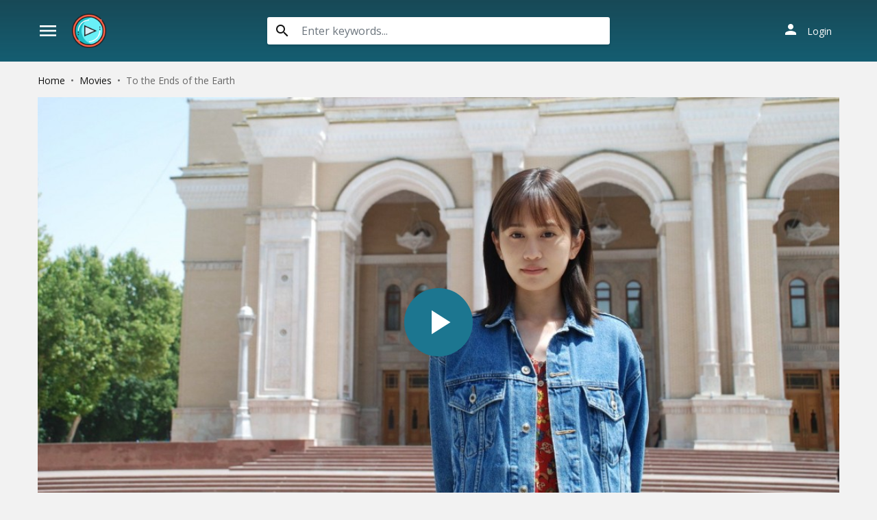

--- FILE ---
content_type: text/html; charset=utf-8
request_url: https://www.google.com/recaptcha/api2/anchor?ar=1&k=6LeH66AaAAAAAPsL9JmZo3Rgh53bZqHnSR0bIqhb&co=aHR0cHM6Ly93d3cuZGl2aWNhc3QuY29tOjQ0Mw..&hl=en&v=N67nZn4AqZkNcbeMu4prBgzg&size=invisible&anchor-ms=20000&execute-ms=30000&cb=2dd6gk38hl84
body_size: 48648
content:
<!DOCTYPE HTML><html dir="ltr" lang="en"><head><meta http-equiv="Content-Type" content="text/html; charset=UTF-8">
<meta http-equiv="X-UA-Compatible" content="IE=edge">
<title>reCAPTCHA</title>
<style type="text/css">
/* cyrillic-ext */
@font-face {
  font-family: 'Roboto';
  font-style: normal;
  font-weight: 400;
  font-stretch: 100%;
  src: url(//fonts.gstatic.com/s/roboto/v48/KFO7CnqEu92Fr1ME7kSn66aGLdTylUAMa3GUBHMdazTgWw.woff2) format('woff2');
  unicode-range: U+0460-052F, U+1C80-1C8A, U+20B4, U+2DE0-2DFF, U+A640-A69F, U+FE2E-FE2F;
}
/* cyrillic */
@font-face {
  font-family: 'Roboto';
  font-style: normal;
  font-weight: 400;
  font-stretch: 100%;
  src: url(//fonts.gstatic.com/s/roboto/v48/KFO7CnqEu92Fr1ME7kSn66aGLdTylUAMa3iUBHMdazTgWw.woff2) format('woff2');
  unicode-range: U+0301, U+0400-045F, U+0490-0491, U+04B0-04B1, U+2116;
}
/* greek-ext */
@font-face {
  font-family: 'Roboto';
  font-style: normal;
  font-weight: 400;
  font-stretch: 100%;
  src: url(//fonts.gstatic.com/s/roboto/v48/KFO7CnqEu92Fr1ME7kSn66aGLdTylUAMa3CUBHMdazTgWw.woff2) format('woff2');
  unicode-range: U+1F00-1FFF;
}
/* greek */
@font-face {
  font-family: 'Roboto';
  font-style: normal;
  font-weight: 400;
  font-stretch: 100%;
  src: url(//fonts.gstatic.com/s/roboto/v48/KFO7CnqEu92Fr1ME7kSn66aGLdTylUAMa3-UBHMdazTgWw.woff2) format('woff2');
  unicode-range: U+0370-0377, U+037A-037F, U+0384-038A, U+038C, U+038E-03A1, U+03A3-03FF;
}
/* math */
@font-face {
  font-family: 'Roboto';
  font-style: normal;
  font-weight: 400;
  font-stretch: 100%;
  src: url(//fonts.gstatic.com/s/roboto/v48/KFO7CnqEu92Fr1ME7kSn66aGLdTylUAMawCUBHMdazTgWw.woff2) format('woff2');
  unicode-range: U+0302-0303, U+0305, U+0307-0308, U+0310, U+0312, U+0315, U+031A, U+0326-0327, U+032C, U+032F-0330, U+0332-0333, U+0338, U+033A, U+0346, U+034D, U+0391-03A1, U+03A3-03A9, U+03B1-03C9, U+03D1, U+03D5-03D6, U+03F0-03F1, U+03F4-03F5, U+2016-2017, U+2034-2038, U+203C, U+2040, U+2043, U+2047, U+2050, U+2057, U+205F, U+2070-2071, U+2074-208E, U+2090-209C, U+20D0-20DC, U+20E1, U+20E5-20EF, U+2100-2112, U+2114-2115, U+2117-2121, U+2123-214F, U+2190, U+2192, U+2194-21AE, U+21B0-21E5, U+21F1-21F2, U+21F4-2211, U+2213-2214, U+2216-22FF, U+2308-230B, U+2310, U+2319, U+231C-2321, U+2336-237A, U+237C, U+2395, U+239B-23B7, U+23D0, U+23DC-23E1, U+2474-2475, U+25AF, U+25B3, U+25B7, U+25BD, U+25C1, U+25CA, U+25CC, U+25FB, U+266D-266F, U+27C0-27FF, U+2900-2AFF, U+2B0E-2B11, U+2B30-2B4C, U+2BFE, U+3030, U+FF5B, U+FF5D, U+1D400-1D7FF, U+1EE00-1EEFF;
}
/* symbols */
@font-face {
  font-family: 'Roboto';
  font-style: normal;
  font-weight: 400;
  font-stretch: 100%;
  src: url(//fonts.gstatic.com/s/roboto/v48/KFO7CnqEu92Fr1ME7kSn66aGLdTylUAMaxKUBHMdazTgWw.woff2) format('woff2');
  unicode-range: U+0001-000C, U+000E-001F, U+007F-009F, U+20DD-20E0, U+20E2-20E4, U+2150-218F, U+2190, U+2192, U+2194-2199, U+21AF, U+21E6-21F0, U+21F3, U+2218-2219, U+2299, U+22C4-22C6, U+2300-243F, U+2440-244A, U+2460-24FF, U+25A0-27BF, U+2800-28FF, U+2921-2922, U+2981, U+29BF, U+29EB, U+2B00-2BFF, U+4DC0-4DFF, U+FFF9-FFFB, U+10140-1018E, U+10190-1019C, U+101A0, U+101D0-101FD, U+102E0-102FB, U+10E60-10E7E, U+1D2C0-1D2D3, U+1D2E0-1D37F, U+1F000-1F0FF, U+1F100-1F1AD, U+1F1E6-1F1FF, U+1F30D-1F30F, U+1F315, U+1F31C, U+1F31E, U+1F320-1F32C, U+1F336, U+1F378, U+1F37D, U+1F382, U+1F393-1F39F, U+1F3A7-1F3A8, U+1F3AC-1F3AF, U+1F3C2, U+1F3C4-1F3C6, U+1F3CA-1F3CE, U+1F3D4-1F3E0, U+1F3ED, U+1F3F1-1F3F3, U+1F3F5-1F3F7, U+1F408, U+1F415, U+1F41F, U+1F426, U+1F43F, U+1F441-1F442, U+1F444, U+1F446-1F449, U+1F44C-1F44E, U+1F453, U+1F46A, U+1F47D, U+1F4A3, U+1F4B0, U+1F4B3, U+1F4B9, U+1F4BB, U+1F4BF, U+1F4C8-1F4CB, U+1F4D6, U+1F4DA, U+1F4DF, U+1F4E3-1F4E6, U+1F4EA-1F4ED, U+1F4F7, U+1F4F9-1F4FB, U+1F4FD-1F4FE, U+1F503, U+1F507-1F50B, U+1F50D, U+1F512-1F513, U+1F53E-1F54A, U+1F54F-1F5FA, U+1F610, U+1F650-1F67F, U+1F687, U+1F68D, U+1F691, U+1F694, U+1F698, U+1F6AD, U+1F6B2, U+1F6B9-1F6BA, U+1F6BC, U+1F6C6-1F6CF, U+1F6D3-1F6D7, U+1F6E0-1F6EA, U+1F6F0-1F6F3, U+1F6F7-1F6FC, U+1F700-1F7FF, U+1F800-1F80B, U+1F810-1F847, U+1F850-1F859, U+1F860-1F887, U+1F890-1F8AD, U+1F8B0-1F8BB, U+1F8C0-1F8C1, U+1F900-1F90B, U+1F93B, U+1F946, U+1F984, U+1F996, U+1F9E9, U+1FA00-1FA6F, U+1FA70-1FA7C, U+1FA80-1FA89, U+1FA8F-1FAC6, U+1FACE-1FADC, U+1FADF-1FAE9, U+1FAF0-1FAF8, U+1FB00-1FBFF;
}
/* vietnamese */
@font-face {
  font-family: 'Roboto';
  font-style: normal;
  font-weight: 400;
  font-stretch: 100%;
  src: url(//fonts.gstatic.com/s/roboto/v48/KFO7CnqEu92Fr1ME7kSn66aGLdTylUAMa3OUBHMdazTgWw.woff2) format('woff2');
  unicode-range: U+0102-0103, U+0110-0111, U+0128-0129, U+0168-0169, U+01A0-01A1, U+01AF-01B0, U+0300-0301, U+0303-0304, U+0308-0309, U+0323, U+0329, U+1EA0-1EF9, U+20AB;
}
/* latin-ext */
@font-face {
  font-family: 'Roboto';
  font-style: normal;
  font-weight: 400;
  font-stretch: 100%;
  src: url(//fonts.gstatic.com/s/roboto/v48/KFO7CnqEu92Fr1ME7kSn66aGLdTylUAMa3KUBHMdazTgWw.woff2) format('woff2');
  unicode-range: U+0100-02BA, U+02BD-02C5, U+02C7-02CC, U+02CE-02D7, U+02DD-02FF, U+0304, U+0308, U+0329, U+1D00-1DBF, U+1E00-1E9F, U+1EF2-1EFF, U+2020, U+20A0-20AB, U+20AD-20C0, U+2113, U+2C60-2C7F, U+A720-A7FF;
}
/* latin */
@font-face {
  font-family: 'Roboto';
  font-style: normal;
  font-weight: 400;
  font-stretch: 100%;
  src: url(//fonts.gstatic.com/s/roboto/v48/KFO7CnqEu92Fr1ME7kSn66aGLdTylUAMa3yUBHMdazQ.woff2) format('woff2');
  unicode-range: U+0000-00FF, U+0131, U+0152-0153, U+02BB-02BC, U+02C6, U+02DA, U+02DC, U+0304, U+0308, U+0329, U+2000-206F, U+20AC, U+2122, U+2191, U+2193, U+2212, U+2215, U+FEFF, U+FFFD;
}
/* cyrillic-ext */
@font-face {
  font-family: 'Roboto';
  font-style: normal;
  font-weight: 500;
  font-stretch: 100%;
  src: url(//fonts.gstatic.com/s/roboto/v48/KFO7CnqEu92Fr1ME7kSn66aGLdTylUAMa3GUBHMdazTgWw.woff2) format('woff2');
  unicode-range: U+0460-052F, U+1C80-1C8A, U+20B4, U+2DE0-2DFF, U+A640-A69F, U+FE2E-FE2F;
}
/* cyrillic */
@font-face {
  font-family: 'Roboto';
  font-style: normal;
  font-weight: 500;
  font-stretch: 100%;
  src: url(//fonts.gstatic.com/s/roboto/v48/KFO7CnqEu92Fr1ME7kSn66aGLdTylUAMa3iUBHMdazTgWw.woff2) format('woff2');
  unicode-range: U+0301, U+0400-045F, U+0490-0491, U+04B0-04B1, U+2116;
}
/* greek-ext */
@font-face {
  font-family: 'Roboto';
  font-style: normal;
  font-weight: 500;
  font-stretch: 100%;
  src: url(//fonts.gstatic.com/s/roboto/v48/KFO7CnqEu92Fr1ME7kSn66aGLdTylUAMa3CUBHMdazTgWw.woff2) format('woff2');
  unicode-range: U+1F00-1FFF;
}
/* greek */
@font-face {
  font-family: 'Roboto';
  font-style: normal;
  font-weight: 500;
  font-stretch: 100%;
  src: url(//fonts.gstatic.com/s/roboto/v48/KFO7CnqEu92Fr1ME7kSn66aGLdTylUAMa3-UBHMdazTgWw.woff2) format('woff2');
  unicode-range: U+0370-0377, U+037A-037F, U+0384-038A, U+038C, U+038E-03A1, U+03A3-03FF;
}
/* math */
@font-face {
  font-family: 'Roboto';
  font-style: normal;
  font-weight: 500;
  font-stretch: 100%;
  src: url(//fonts.gstatic.com/s/roboto/v48/KFO7CnqEu92Fr1ME7kSn66aGLdTylUAMawCUBHMdazTgWw.woff2) format('woff2');
  unicode-range: U+0302-0303, U+0305, U+0307-0308, U+0310, U+0312, U+0315, U+031A, U+0326-0327, U+032C, U+032F-0330, U+0332-0333, U+0338, U+033A, U+0346, U+034D, U+0391-03A1, U+03A3-03A9, U+03B1-03C9, U+03D1, U+03D5-03D6, U+03F0-03F1, U+03F4-03F5, U+2016-2017, U+2034-2038, U+203C, U+2040, U+2043, U+2047, U+2050, U+2057, U+205F, U+2070-2071, U+2074-208E, U+2090-209C, U+20D0-20DC, U+20E1, U+20E5-20EF, U+2100-2112, U+2114-2115, U+2117-2121, U+2123-214F, U+2190, U+2192, U+2194-21AE, U+21B0-21E5, U+21F1-21F2, U+21F4-2211, U+2213-2214, U+2216-22FF, U+2308-230B, U+2310, U+2319, U+231C-2321, U+2336-237A, U+237C, U+2395, U+239B-23B7, U+23D0, U+23DC-23E1, U+2474-2475, U+25AF, U+25B3, U+25B7, U+25BD, U+25C1, U+25CA, U+25CC, U+25FB, U+266D-266F, U+27C0-27FF, U+2900-2AFF, U+2B0E-2B11, U+2B30-2B4C, U+2BFE, U+3030, U+FF5B, U+FF5D, U+1D400-1D7FF, U+1EE00-1EEFF;
}
/* symbols */
@font-face {
  font-family: 'Roboto';
  font-style: normal;
  font-weight: 500;
  font-stretch: 100%;
  src: url(//fonts.gstatic.com/s/roboto/v48/KFO7CnqEu92Fr1ME7kSn66aGLdTylUAMaxKUBHMdazTgWw.woff2) format('woff2');
  unicode-range: U+0001-000C, U+000E-001F, U+007F-009F, U+20DD-20E0, U+20E2-20E4, U+2150-218F, U+2190, U+2192, U+2194-2199, U+21AF, U+21E6-21F0, U+21F3, U+2218-2219, U+2299, U+22C4-22C6, U+2300-243F, U+2440-244A, U+2460-24FF, U+25A0-27BF, U+2800-28FF, U+2921-2922, U+2981, U+29BF, U+29EB, U+2B00-2BFF, U+4DC0-4DFF, U+FFF9-FFFB, U+10140-1018E, U+10190-1019C, U+101A0, U+101D0-101FD, U+102E0-102FB, U+10E60-10E7E, U+1D2C0-1D2D3, U+1D2E0-1D37F, U+1F000-1F0FF, U+1F100-1F1AD, U+1F1E6-1F1FF, U+1F30D-1F30F, U+1F315, U+1F31C, U+1F31E, U+1F320-1F32C, U+1F336, U+1F378, U+1F37D, U+1F382, U+1F393-1F39F, U+1F3A7-1F3A8, U+1F3AC-1F3AF, U+1F3C2, U+1F3C4-1F3C6, U+1F3CA-1F3CE, U+1F3D4-1F3E0, U+1F3ED, U+1F3F1-1F3F3, U+1F3F5-1F3F7, U+1F408, U+1F415, U+1F41F, U+1F426, U+1F43F, U+1F441-1F442, U+1F444, U+1F446-1F449, U+1F44C-1F44E, U+1F453, U+1F46A, U+1F47D, U+1F4A3, U+1F4B0, U+1F4B3, U+1F4B9, U+1F4BB, U+1F4BF, U+1F4C8-1F4CB, U+1F4D6, U+1F4DA, U+1F4DF, U+1F4E3-1F4E6, U+1F4EA-1F4ED, U+1F4F7, U+1F4F9-1F4FB, U+1F4FD-1F4FE, U+1F503, U+1F507-1F50B, U+1F50D, U+1F512-1F513, U+1F53E-1F54A, U+1F54F-1F5FA, U+1F610, U+1F650-1F67F, U+1F687, U+1F68D, U+1F691, U+1F694, U+1F698, U+1F6AD, U+1F6B2, U+1F6B9-1F6BA, U+1F6BC, U+1F6C6-1F6CF, U+1F6D3-1F6D7, U+1F6E0-1F6EA, U+1F6F0-1F6F3, U+1F6F7-1F6FC, U+1F700-1F7FF, U+1F800-1F80B, U+1F810-1F847, U+1F850-1F859, U+1F860-1F887, U+1F890-1F8AD, U+1F8B0-1F8BB, U+1F8C0-1F8C1, U+1F900-1F90B, U+1F93B, U+1F946, U+1F984, U+1F996, U+1F9E9, U+1FA00-1FA6F, U+1FA70-1FA7C, U+1FA80-1FA89, U+1FA8F-1FAC6, U+1FACE-1FADC, U+1FADF-1FAE9, U+1FAF0-1FAF8, U+1FB00-1FBFF;
}
/* vietnamese */
@font-face {
  font-family: 'Roboto';
  font-style: normal;
  font-weight: 500;
  font-stretch: 100%;
  src: url(//fonts.gstatic.com/s/roboto/v48/KFO7CnqEu92Fr1ME7kSn66aGLdTylUAMa3OUBHMdazTgWw.woff2) format('woff2');
  unicode-range: U+0102-0103, U+0110-0111, U+0128-0129, U+0168-0169, U+01A0-01A1, U+01AF-01B0, U+0300-0301, U+0303-0304, U+0308-0309, U+0323, U+0329, U+1EA0-1EF9, U+20AB;
}
/* latin-ext */
@font-face {
  font-family: 'Roboto';
  font-style: normal;
  font-weight: 500;
  font-stretch: 100%;
  src: url(//fonts.gstatic.com/s/roboto/v48/KFO7CnqEu92Fr1ME7kSn66aGLdTylUAMa3KUBHMdazTgWw.woff2) format('woff2');
  unicode-range: U+0100-02BA, U+02BD-02C5, U+02C7-02CC, U+02CE-02D7, U+02DD-02FF, U+0304, U+0308, U+0329, U+1D00-1DBF, U+1E00-1E9F, U+1EF2-1EFF, U+2020, U+20A0-20AB, U+20AD-20C0, U+2113, U+2C60-2C7F, U+A720-A7FF;
}
/* latin */
@font-face {
  font-family: 'Roboto';
  font-style: normal;
  font-weight: 500;
  font-stretch: 100%;
  src: url(//fonts.gstatic.com/s/roboto/v48/KFO7CnqEu92Fr1ME7kSn66aGLdTylUAMa3yUBHMdazQ.woff2) format('woff2');
  unicode-range: U+0000-00FF, U+0131, U+0152-0153, U+02BB-02BC, U+02C6, U+02DA, U+02DC, U+0304, U+0308, U+0329, U+2000-206F, U+20AC, U+2122, U+2191, U+2193, U+2212, U+2215, U+FEFF, U+FFFD;
}
/* cyrillic-ext */
@font-face {
  font-family: 'Roboto';
  font-style: normal;
  font-weight: 900;
  font-stretch: 100%;
  src: url(//fonts.gstatic.com/s/roboto/v48/KFO7CnqEu92Fr1ME7kSn66aGLdTylUAMa3GUBHMdazTgWw.woff2) format('woff2');
  unicode-range: U+0460-052F, U+1C80-1C8A, U+20B4, U+2DE0-2DFF, U+A640-A69F, U+FE2E-FE2F;
}
/* cyrillic */
@font-face {
  font-family: 'Roboto';
  font-style: normal;
  font-weight: 900;
  font-stretch: 100%;
  src: url(//fonts.gstatic.com/s/roboto/v48/KFO7CnqEu92Fr1ME7kSn66aGLdTylUAMa3iUBHMdazTgWw.woff2) format('woff2');
  unicode-range: U+0301, U+0400-045F, U+0490-0491, U+04B0-04B1, U+2116;
}
/* greek-ext */
@font-face {
  font-family: 'Roboto';
  font-style: normal;
  font-weight: 900;
  font-stretch: 100%;
  src: url(//fonts.gstatic.com/s/roboto/v48/KFO7CnqEu92Fr1ME7kSn66aGLdTylUAMa3CUBHMdazTgWw.woff2) format('woff2');
  unicode-range: U+1F00-1FFF;
}
/* greek */
@font-face {
  font-family: 'Roboto';
  font-style: normal;
  font-weight: 900;
  font-stretch: 100%;
  src: url(//fonts.gstatic.com/s/roboto/v48/KFO7CnqEu92Fr1ME7kSn66aGLdTylUAMa3-UBHMdazTgWw.woff2) format('woff2');
  unicode-range: U+0370-0377, U+037A-037F, U+0384-038A, U+038C, U+038E-03A1, U+03A3-03FF;
}
/* math */
@font-face {
  font-family: 'Roboto';
  font-style: normal;
  font-weight: 900;
  font-stretch: 100%;
  src: url(//fonts.gstatic.com/s/roboto/v48/KFO7CnqEu92Fr1ME7kSn66aGLdTylUAMawCUBHMdazTgWw.woff2) format('woff2');
  unicode-range: U+0302-0303, U+0305, U+0307-0308, U+0310, U+0312, U+0315, U+031A, U+0326-0327, U+032C, U+032F-0330, U+0332-0333, U+0338, U+033A, U+0346, U+034D, U+0391-03A1, U+03A3-03A9, U+03B1-03C9, U+03D1, U+03D5-03D6, U+03F0-03F1, U+03F4-03F5, U+2016-2017, U+2034-2038, U+203C, U+2040, U+2043, U+2047, U+2050, U+2057, U+205F, U+2070-2071, U+2074-208E, U+2090-209C, U+20D0-20DC, U+20E1, U+20E5-20EF, U+2100-2112, U+2114-2115, U+2117-2121, U+2123-214F, U+2190, U+2192, U+2194-21AE, U+21B0-21E5, U+21F1-21F2, U+21F4-2211, U+2213-2214, U+2216-22FF, U+2308-230B, U+2310, U+2319, U+231C-2321, U+2336-237A, U+237C, U+2395, U+239B-23B7, U+23D0, U+23DC-23E1, U+2474-2475, U+25AF, U+25B3, U+25B7, U+25BD, U+25C1, U+25CA, U+25CC, U+25FB, U+266D-266F, U+27C0-27FF, U+2900-2AFF, U+2B0E-2B11, U+2B30-2B4C, U+2BFE, U+3030, U+FF5B, U+FF5D, U+1D400-1D7FF, U+1EE00-1EEFF;
}
/* symbols */
@font-face {
  font-family: 'Roboto';
  font-style: normal;
  font-weight: 900;
  font-stretch: 100%;
  src: url(//fonts.gstatic.com/s/roboto/v48/KFO7CnqEu92Fr1ME7kSn66aGLdTylUAMaxKUBHMdazTgWw.woff2) format('woff2');
  unicode-range: U+0001-000C, U+000E-001F, U+007F-009F, U+20DD-20E0, U+20E2-20E4, U+2150-218F, U+2190, U+2192, U+2194-2199, U+21AF, U+21E6-21F0, U+21F3, U+2218-2219, U+2299, U+22C4-22C6, U+2300-243F, U+2440-244A, U+2460-24FF, U+25A0-27BF, U+2800-28FF, U+2921-2922, U+2981, U+29BF, U+29EB, U+2B00-2BFF, U+4DC0-4DFF, U+FFF9-FFFB, U+10140-1018E, U+10190-1019C, U+101A0, U+101D0-101FD, U+102E0-102FB, U+10E60-10E7E, U+1D2C0-1D2D3, U+1D2E0-1D37F, U+1F000-1F0FF, U+1F100-1F1AD, U+1F1E6-1F1FF, U+1F30D-1F30F, U+1F315, U+1F31C, U+1F31E, U+1F320-1F32C, U+1F336, U+1F378, U+1F37D, U+1F382, U+1F393-1F39F, U+1F3A7-1F3A8, U+1F3AC-1F3AF, U+1F3C2, U+1F3C4-1F3C6, U+1F3CA-1F3CE, U+1F3D4-1F3E0, U+1F3ED, U+1F3F1-1F3F3, U+1F3F5-1F3F7, U+1F408, U+1F415, U+1F41F, U+1F426, U+1F43F, U+1F441-1F442, U+1F444, U+1F446-1F449, U+1F44C-1F44E, U+1F453, U+1F46A, U+1F47D, U+1F4A3, U+1F4B0, U+1F4B3, U+1F4B9, U+1F4BB, U+1F4BF, U+1F4C8-1F4CB, U+1F4D6, U+1F4DA, U+1F4DF, U+1F4E3-1F4E6, U+1F4EA-1F4ED, U+1F4F7, U+1F4F9-1F4FB, U+1F4FD-1F4FE, U+1F503, U+1F507-1F50B, U+1F50D, U+1F512-1F513, U+1F53E-1F54A, U+1F54F-1F5FA, U+1F610, U+1F650-1F67F, U+1F687, U+1F68D, U+1F691, U+1F694, U+1F698, U+1F6AD, U+1F6B2, U+1F6B9-1F6BA, U+1F6BC, U+1F6C6-1F6CF, U+1F6D3-1F6D7, U+1F6E0-1F6EA, U+1F6F0-1F6F3, U+1F6F7-1F6FC, U+1F700-1F7FF, U+1F800-1F80B, U+1F810-1F847, U+1F850-1F859, U+1F860-1F887, U+1F890-1F8AD, U+1F8B0-1F8BB, U+1F8C0-1F8C1, U+1F900-1F90B, U+1F93B, U+1F946, U+1F984, U+1F996, U+1F9E9, U+1FA00-1FA6F, U+1FA70-1FA7C, U+1FA80-1FA89, U+1FA8F-1FAC6, U+1FACE-1FADC, U+1FADF-1FAE9, U+1FAF0-1FAF8, U+1FB00-1FBFF;
}
/* vietnamese */
@font-face {
  font-family: 'Roboto';
  font-style: normal;
  font-weight: 900;
  font-stretch: 100%;
  src: url(//fonts.gstatic.com/s/roboto/v48/KFO7CnqEu92Fr1ME7kSn66aGLdTylUAMa3OUBHMdazTgWw.woff2) format('woff2');
  unicode-range: U+0102-0103, U+0110-0111, U+0128-0129, U+0168-0169, U+01A0-01A1, U+01AF-01B0, U+0300-0301, U+0303-0304, U+0308-0309, U+0323, U+0329, U+1EA0-1EF9, U+20AB;
}
/* latin-ext */
@font-face {
  font-family: 'Roboto';
  font-style: normal;
  font-weight: 900;
  font-stretch: 100%;
  src: url(//fonts.gstatic.com/s/roboto/v48/KFO7CnqEu92Fr1ME7kSn66aGLdTylUAMa3KUBHMdazTgWw.woff2) format('woff2');
  unicode-range: U+0100-02BA, U+02BD-02C5, U+02C7-02CC, U+02CE-02D7, U+02DD-02FF, U+0304, U+0308, U+0329, U+1D00-1DBF, U+1E00-1E9F, U+1EF2-1EFF, U+2020, U+20A0-20AB, U+20AD-20C0, U+2113, U+2C60-2C7F, U+A720-A7FF;
}
/* latin */
@font-face {
  font-family: 'Roboto';
  font-style: normal;
  font-weight: 900;
  font-stretch: 100%;
  src: url(//fonts.gstatic.com/s/roboto/v48/KFO7CnqEu92Fr1ME7kSn66aGLdTylUAMa3yUBHMdazQ.woff2) format('woff2');
  unicode-range: U+0000-00FF, U+0131, U+0152-0153, U+02BB-02BC, U+02C6, U+02DA, U+02DC, U+0304, U+0308, U+0329, U+2000-206F, U+20AC, U+2122, U+2191, U+2193, U+2212, U+2215, U+FEFF, U+FFFD;
}

</style>
<link rel="stylesheet" type="text/css" href="https://www.gstatic.com/recaptcha/releases/N67nZn4AqZkNcbeMu4prBgzg/styles__ltr.css">
<script nonce="R5fveWPF46Xv9tQP8zngKw" type="text/javascript">window['__recaptcha_api'] = 'https://www.google.com/recaptcha/api2/';</script>
<script type="text/javascript" src="https://www.gstatic.com/recaptcha/releases/N67nZn4AqZkNcbeMu4prBgzg/recaptcha__en.js" nonce="R5fveWPF46Xv9tQP8zngKw">
      
    </script></head>
<body><div id="rc-anchor-alert" class="rc-anchor-alert"></div>
<input type="hidden" id="recaptcha-token" value="[base64]">
<script type="text/javascript" nonce="R5fveWPF46Xv9tQP8zngKw">
      recaptcha.anchor.Main.init("[\x22ainput\x22,[\x22bgdata\x22,\x22\x22,\[base64]/[base64]/[base64]/[base64]/[base64]/UltsKytdPUU6KEU8MjA0OD9SW2wrK109RT4+NnwxOTI6KChFJjY0NTEyKT09NTUyOTYmJk0rMTxjLmxlbmd0aCYmKGMuY2hhckNvZGVBdChNKzEpJjY0NTEyKT09NTYzMjA/[base64]/[base64]/[base64]/[base64]/[base64]/[base64]/[base64]\x22,\[base64]\x22,\x22aAHCtVRxw47Ct3oHwrMKw4bCuTnDn8KhWg89wrsHwrQqS8Ouw6hFw5jDn8KsEB8BYVoMeygeAw/DnsOLKV9Sw5fDhcOxw5jDk8Oiw5tPw7zCj8Onw7zDgMO9P2Bpw7dSPMOVw5/[base64]/Ci8O+w7TDrMOAJsK/H8O5w6TCmzfCrMKhw7VManBUwp7DjsO7WMOJNsKrJMKvwrgyEl4UThBcQ2DDvBHDiG3CjcKbwr/CslPDgsOYZ8KbZ8O9EDYbwro0Dk8LwqgCwq3Cg8O3wqJtR2XDk8O5wpvCqG/Dt8OlwpRfeMOwwqJ+GcOMXBXCuQVgwodlRnnDkj7CmSHCmsOtP8K4IW7DrMOqwqLDjkZ+w4bCjcOWwrrCksOnV8KVJ0ldMMKlw7hoPDbCpVXConbDrcOpKl0mwplHUAFpUMK2wpXCvsODQVDCnxc9WCw4On/DlXQiLDbDh2zDqBpDJl/Cu8OkwqLDqsKIwrnCoXUYw4zCtcKEwpc8DcOqV8Khw7AFw4RFw6HDtsOFwoNYH1Nke8KLWioCw755wr95filsaw7CukvCpcKXwrJbEi8fwqjCkMOYw4oUw6rCh8OMwrIgWsOGf2rDlgQLenLDiH/DlsO/wq02wpJMKSNrwofCniB1R1l4YsORw4jDtQDDkMOAN8OBFRZOeWDCiE3CvsOyw7DCoxnClcK/LcKuw6cmw53DnsOIw7xkP8OnFcOHw5DCrCVXNwfDjCvCmm/[base64]/DpsKmwqzCsD0kw6Azw6sOw7R9KVJtw6vDi8K/ZSxEw4YFdQx+D8KlU8OYwro9ZGvDjcOMWSTCr38cBcOWClLCu8ObHMK/CzZPQU/DuMOmcWpvw5/CsibCv8OLDVzDq8KuD3Bcw5BCwpUEw5sUw7FCbMOIC2LDucKXCsOydU9owrnDjgfCqsOIw7liw7gdVMOKw6xLw5B1wqTDs8O1wowFQUtFw4HDu8KLYMK5VyTCpxx5wpbCqMKsw4szKz55worDlsOGIiRqwpnDksKRQ8Oaw4/DuERXZW7CvMOLIMKaw7fDmHrCosO3wpLCjsOMYHJydMKQwrtwwofClMKGwrjCpyvDssKNw605dMKaw7AlEsKSw4pUKMKuGcKww718NcKSFMOCwo/DmmQ/w7BwwpwvwrcILMO9w4hQw5Ebw7J3wpTCssOWw79pOnbCgcK7wpQPRMKGw5wbw6AJwq3CtWjCqyV2woDDo8Odw65sw5M4KMKSacKlw7TCkQjDmAHDtVfCkcKlbcOya8KAIcKnMcODw5Vkw5bCuMKaw6PCosOfw5fDs8OdVHsWw6V6UcO/ADLDgMOobU/DmX0zScKbT8KdbMKEw7J6w4UTw5tfw7Q3O1wfeBTCtGcbwprDpsKnXgPDlR7CkcOJwpNjw4XDuVbDqcOuScKYJBskA8OMU8KsFzHDu07DnktGT8KBw7/DisKgwpXDiALCqcOewo3DvWTChF9Gw5QKwqERwokzwq3DkMKmw6fCiMOrw4wZHRgUCCPCusOwwolWZMKhUDgsw74/[base64]/DsWxewpvCgcKmwpnDs8Khw7/DucO/w6Qow4vCiw7Cv8K5TMOowqFjw7pOw41oLMOhSEHDoRpcw5LCj8ONb2XCiTNuwp0rN8OXw6XDpE3Ch8K/Qi/DjMKBcE/Dq8OUOibCpzPDi3EOVcKgw5pkw7HDhCbChcKlwoLDkcKiU8Ovwp5EwqLCs8OowrZWw5zCqMKFVMOqw6M4YsOISCtrw7vCtcKDwq8BA1PDnGzCkRoGSilqw5/Cu8OJwqXCisKefsKjw7vDuGIWN8O7wrdKw4bCosKaPVXCgsKVw6/[base64]/CpsKsASzConrDqMODF8KdAMONwpbCvMKUIcOrw7TDmsOwwp3DnQDDlcKyUH9/SWDCn2RBwoxzwr85w6nCv3xeN8K+esO0D8Kuw5EkR8Oww6PCosO0fzbDmcKgwrU5JcKBS3FLwoBAI8OyVwtCWnETw40ZQBFKQ8OlY8OLb8KiwoXDocKpwqVuw5wuKMOnwpM6E3UHwpjDkGwCMMOfQWgwwpHDksKOwr5Fw5XCj8KsZcOxw4/DpRDCgcOgKcONw7HDu0zCrhTDm8OEwrUtwp3Di3/DtMKIUMOyLDzDisOAGMK5KcOjw7oRw7Row5EVYGHCuBbCijfCjMOhAUc1VgjCrS8Mwo08bC7DvcKjfCQ3LMKow75BwqjCpknDr8Kvw5NZw6XDocOywpJuL8OYwp9uw6zDisKqTE/CtR7Dg8Osw7dIdw3DgcOBCxXDvcOpdMKeeCdXK8K4wrLDvsOsP0PDlcKFw4oyXG3DlMOHFArCmcK5bibDscKvwoB2w4DDlUzDi3dEw7UiS8OtwqNaw6lFLcO9TUYkREwQXcOzY2ZDVsOtw4wMVznDoWDCtxcrVzY6w4HCscK+CcKxw4ZkOMKDwqUrUzzDjkrCmEx/wrhLw53CiQbCmcKZw5/DnB3CgGjCqXE1LMO1bsKWwoQ+U1XDosKsdsKowp3ClkEmw6vCl8KxOwUnwr8hXcO1w4d5w6vDkhzDlU/DoEnDhQUfw553EBPCpUTDsMKpw6VoeSjDpcKQOBYkwpHDlcKJw7vDljJVccKmw7FNw543YcOKDMO/ScKowoYbJMKdBsOoUsOSwrjCpsKpRBsCfAVJDygnwrFIwp/Ch8K3T8O6FjjDpMKzPE0EcMKCJsKNw6bDtcK/bBYhw7rCqDLCmEjCjMK7w5vDhwN2wrYGDQfDgVDDnMKCwrtaAy8oFzzDiEDCqUHCgsOYW8KXwq7Dkh9mwrrDlMKeX8KISMKpwqBYS8O9OUMvdsOywpFANQ9sB8Ozw78KFmtlw5bDlGpJw6jDmsKNS8OVcljDnV8mS07DkAR/X8KwesOqEsOjwpbDiMKQMGoHXMOyIwbDmMObw4VGa1UBE8OlOxV4wpjCscKLSMKEEsKMwrnCnsOWK8KIbcKlw6/[base64]/DmRLCh8K6w6jCnzAxacOvwrMtfcK7eiXCg37CrsOcwqZYwpfDhl3Cv8KlH0tcw7bDjsO1PMOqBsKkw4HDpl3DszUjXkPCv8OKwoPDvMKtLyrDl8Oiw4nCskRFXlLCj8O+X8KcLGjDg8O2H8OUE1vDu8KeMMKrflDDp8KlC8O1w4oCw4t6wpPCr8OVOcK0wosmw5pxLn/CusO7asKbw7PDqcOcwqU+w6/CqcOhU3w7wqXDn8O0wp9bw7vDgMKNw7xCwojCu1rCoWBWMERuw40aw6zCgjHCj2fCuz91Q3cKWsOcAMODwqPCggvDigrDncO9UWl/RcOQQ3I5w6YaAzZdwqk5w5fDvcKbw67CpsOqUjFtw5TCgMO3w41WCcKmCD3CocOgw7EBwpd4ayLDnMOhAi9ULB/Diy7Cm143w5gDwqEXOsOJwoRDfsOLw48tccOYw6oiKk0TCgx+wq/[base64]/[base64]/DucKdRMOCw6HDgMOAwqDCoj/DsMOFw7NKAcKbeMONfxzCoxrCncKSFRXDg8KiH8KwHQLDpsOQIj8Two7DjcKfCMO3EGbCmA3DuMK6w4nDmGo1U34vwqskwocyw57Ck0PDu8Kcwp/ChwMCLTY9wrUOJCc2ZDLCtMOZGMK4IldHADbDgMKvJVvDhcK9XGzDiMOcL8OUwo0BwrxZclHDuMORwqbCtsOswrrDqcOswrLDh8OHwpnChsKVbcOma1PDiGTDkMKTZcOmwoheCjlfSnbDkAJhb3/Ch24Tw40WPl5rE8KrwqfDjMOGworCpG7DlFzCg15+WcKWTsK+wpthBW/CmFtyw4d3wqfCpzdywoXCsy7Dlk85bBrDlA7DthVTw54KQ8K9NMKNOmXDk8OKwpHDg8KnwqfDjMOyI8KeTMOiwqhGwr3DhMK0wowww7rDjsK5Ez/ChSw3w4vDvy3CsinCqMO3wqI8wozCh3HCvCltB8OKwqrCtMO+ACTCu8O5wqc4w73DlSTCl8OZL8OWwrbDk8O/[base64]/[base64]/Cr3vCuMO1P8K6XwTCnwwew4Y3MXnDpcO8ZcK4JWx9WsKdMit9wpErw5XCvsO/[base64]/wqtKwpZ1FVHCosKEUSrDqBlEBsK3w4PCun19bmnDlQzDn8KLwqQPwrcCMxZDZMKBwrluw6Rgw61Xa0E1RsOswrdhw7bDgcOcDcOnfkNXWMOpMDFYfCzDocOROMOHOcOWX8KIw4DCtMOWwq42w70tw7DCqmRYNW5zwpvDnsKLw65Pw7EPenR5w6/DsBrDusKoSR3CmMObw67DozfDr37Dn8KSJ8ODWMOZc8KjwqRTwqlUFn3CkMOxYsK2MQ1IWcKgGcKvwqbChsOOw4ZNSk7Cg8Obwp10SMOQw5/[base64]/Cp8KWBsK2w7gfw600eBAEEitYw6fDnjVXw7nCmjzCiidLGDfDmcOOT0DCnsKtQsKgwpU/wr/DgnF7wp5Bw4FUwqHDtcOSLnDDlMK6w5/[base64]/CuR5Pw4xTw6bDq8OUwoXDoQoDwrnDmFDCl8Ktw4IZw6rCl2LCtjhKVnAiEAvCj8KBwoJOwqvDtg7DpcOfwpAYwpDDtsKtB8OEC8OTU2fCvDQZwrTCj8OlwrnCmMOtR8OzewM/w7IgKx/DrsKwwpR+wpjCm0fDlnfDksOfXsK7woIKw7RmAWvDsWrDrTJkajbCmXnDnsK8FyfDk0Ihw4fCnMODw7zDjmVhw7t2D0jCsSFyw7jDtsOiHMOYYj0zKV3Cvi3DqMOUwr3Dl8K0worDssOcw5Bhwq/CtsKjVx4Bw49/wr/DqC/DkcKmw4AhGsOJw5JrOMKOw6Z+w5YnGFLDosKKWsOKVMOswoDDt8KQwpV6cjsCw5rDp0JhZGLCmcOLaxFIw4vDkcOjwqpAfcK2KWNZQMKEKsOww7rClcKfNsOSwpjCt8KMbMKoEsOsRnxZw5tJeGEEG8OsDFp1LBHCu8KgwqczRmppF8O3w5zCnwUqAD9aD8KTw5/Co8Kxw7TDg8KuJcKhw63DpcKXC3PDgsOuwrnDhsKGwrUNe8OCwqDDnXfDixDDh8Opw7/[base64]/M2kZeMOMUsKRWcKcdMO/IVQJJEIvQsO1DgcNO2LDvkZjw5hbTFhKQ8OrcHzCvE9bw7F2w7R/S3Rrwp7CqMKueTJHwpZNwolgw4LDuyHDglTDssKnQT7CgX/Cs8O5fMK7w4wCI8KwC0DCh8Kuw7nDhxjDsiTDijkgwqDCuh3Ds8OwQMOVXhtNHlHClsKdwrtqw5pSw4xUw7DDvMKpfsKOUsKGwo18byZmecOAQUoawqUoHm4jw5oMwoI7FloSFVl0w6DCqHvDmEzDosOrwooSw7/ClxDDqMOraGvDm0UMwozCjgE+QijDhAgWw5vDuV43wpbCuMOzw67CpwHCojTCgntbYBU2w4jCshkdwoHCrMOuworDqVkNwoAJCSXDlSVewpvDucO1MAPCusOCQj3CqjbCs8Krw7rCn8KIwobDvMOCWkzCgcKxIAE5IsOKw7XDuWMhHE1QcsKHUMOnMFXCtCPCsMOCfD/[base64]/[base64]/BQ/Dr8O/IU1awrHCr8K3SUzDhBk2wqnCjE8mdih+MwQ7wphFUmtOw7jCrQ8KV2fDmUrCs8O+wr0zw4XDjsO1AMOhwpoWw73CqT5GwrbDqk3CvzR9w6BGw5dQYMK/NcOlU8KdwrNEw57CpVRcwpTDsCZhw4oFw7BZD8O+w4MHPsKvCcOBwodaDsK2e3DCpyrCocKcwpYZA8O/wp7Dq13DoMK5XcOUJcKNwo57EHlxwoV0wpjCgcONwqN/wrNfGGcMJTnCsMKBMcKNw6nClcKMw7pvwokiJsK3NVLCksK6w4fCqcOuwog5PsKSVRXDjcK0woXDjXN7GcK8FC7DsFbCtcOtAE9jw59mPcOfwojCoF8pDn5HwrjCvCnDrcKuw7vCuAnCn8OoDBvDpns8w5NUwq/CjHDDhcKAworClsKCNVknVsK7DXN0wpHDhsOzXwsRw44vwqrCi8OYbQANJcOIw6IPAcKAJSEZw4PDlsOewqdsUMOTeMKewqZow6wDY8Kjw7M/w4HCkMOZFFDDr8K8w4p+wpdyw6nCu8O6CGFLWcOxJsKtV1fDiwHDi8KQwrYZwoNHwp3CmEYGQGjCicKIw7rDv8Kjw6nCh3kBOGUqwo8Lw5HCu19TNXPCo1vDkMOaw5jDsgbCmcOOJzzCisKEaz3ClMO/w4lcJcOXw5LCmxDCosO7BMOTScKIwrDCknnCl8KwGsKMw4/DlwlJw4lVfMO5wqPDn0oEw4I4wqDChn3DiyIWw6rDl2vDkyoXD8KiFD/Cv3lXKsKCHVcUGsKMNMOESk3CrSjDjMORaW1Dw5F4wowXFcKWw7bCtsKlZnPClcOJw4Rcw64NwqojWzLChcKiwrpdwp/DkT7Cux/CvsO/G8KMSS1+fRZOw4zDkwg3w5/DmMKVwpnCrRxzLG/Ck8OHBcKUwpYQW3gpe8K6OMOnGDgleGjDp8OlQQJ8wqpsw64+PcKjw57Dr8O9OcO7w4VIbsOuwqTCvmzDrk1EYF4LdcOcw7VIw757dg41w73CvxTDjcOWF8OSe2fCkcK+wowhw4cLWMOvL2vDkFvCs8OFwr9dRMKgJ2ILw5/DssONw5hDw6jDtsKlV8OmIxZSwqpyIG5uwptywrTCizTDqinDmcK+wp/[base64]/[base64]/[base64]/ChWIzaXxwVcOZw6fDn8KfwrzCoVhyEAbCoMKxJ8OIRMOJw73CmhUuw6UBWFXDr14ewrXDmxNHw4/[base64]/CqsOOw5PCqsOOVcOSI0U7wodnSwbCoMOxRSHCjsOYH8KIU2nCicKiAwwYNMOXS0TChMO6T8K/[base64]/Dq8O4wqrCv8O6ZsOjw4fCgGkewpsZd8Kdw6TClMONOXMow5TDml/Ct8KoAA/DvMOpwqjDhsOiwq3DhRTDr8KBw5zDkGRYRGgqS2MyCMK8EQ08cApzBFfCvC/DpmFsw4XDox4lesOew7gfwrLChxbDgkvDgcKCwq1NB2YCbcKHYTbCgcO7Ai7DgcO5w7xJwpRxHMKrw4xEYsKsNApUH8O7wpPDlBlew5nCvUrDrVHCuVzDuMODwrInw5LDuSjCvTFuw7J/[base64]/[base64]/Dr0nClhLDhMOswrDCr8K9wr1ZwpQsTcOEUcOrBDAMwrJpwogJBCvDqsOvDFlmwpHDk0LCkybCiR/CtxbDt8KZw4JvwrBww7NuawLCsWfDhAfCoMOwemE3JcO0Q00lSk/[base64]/w7XDqW1HNcK8wqx2QMO7wqsCCF53w73Cn8KmKcKNwqvDtcK6PsKEJC3CjsOewotMwp/Dt8KFwq7Dr8KbQsOMCQ0Tw7c/XMKkTMO9bAEhwrkgLgPDt2obNUw9w7rCocK5wqZRwrPDm8OzdjHChgLCksKmOcOyw47ChEPChcOLA8OQPsO4YXdmw44XXsK2LMO1P8O1w5bDoynDhMKxw5sxZ8OMAlnDom5+wrczeMOHHScYasO0wox7aFjDo0rDrHnCpSnCs2kQw7NQwp/[base64]/[base64]/DhcKOIwInDzHCqSt5w74/ZMOtw4XCoS5QwqBHwpvDkTPCpFDCgkPDpsKdwoxeP8K9I8Kdw7h8wr7DkQ7DtMKww6jDrcOGEMOAAcOCIQ4pw6LCkTvChxfDhl14w6ADw6bCjMOUw7JfEsK0VMObw7vCvsKVecKqwonDnFrCtkTCmD/CmBBWw55ASsOSw7NlbQkrwrjDiG5hQA7Dty/CqcOccEB7w7DDtiTDmHkSw49DwpHCtsOfwrl/bMK4OsOAb8OVw7oewrHCngUwL8KcHMKEw7fCqMKmw4vDiMKUaMOqw67CgcOUw4HCisKbw6MTwqshTHU2FsOxwoPDnsOyHW4ALV5Jwp05RwvCtcOFYcORw4zCqcK0w4LDpMO8QMORDUrCpsKJCMKUGBPDssKLw51/wrbDnMOSw4rDjhHCiVfDrMKkQizDqwLDkwBrwpLDocK3w4gqw63CicKnNsOiwqXCv8KJw6xyXsOpwp7DnwLDmBvDqHzDvEDCo8OnD8OEwrTCmcOpw77DsMO5w7PCtkvCu8ONfsOPLwnDicK3EsKDw5NaJHJNTcOcTMKgNi5bdl/DoMKXwoPCr8OewpQswoUoNDPDlFfCjVPDqMOdwrrDmE85w7ZrWRUmw7jCqBvCqjp6J0zCrBNsw7rCgx7CkMKGw7HDnBfCoMO/w79Bw4IwwoVCwqjDlcKXwojCviFwKwJvEzgSwpvCnsOKwq/CiMKgw7LDlVjCrzI2cCBoOsKOBGrDoTcXw4/DhcKWG8OswppGLMKQwqfCqcKfwo0kw5LDrcOIw6HDqcK3RcKJfy3CvMKRw4nDpD7DoTbCqMK+wr/Duh9ywpcyw6ppwrTDhcKjUytHTh7DocKscQTChcK0w4TDrD0ww7fDu0/DiMOgwpTDhVPCrBEWAkEKwqfDtlvDoXgfdcKXw516AATCqk1WFsKWw4XDmkxxwpvCkcOfaiLCtknDqMKQE8KuYH/DisOEHTEzHG4FaXFfwpHCnlbCpSl7w57DsjTCjWRyGsOYwojDsl3Dulggw7DDj8O0IhXCpcOWJ8OfP38nbnHDhjZdwrkOwr7ChhvDjx50wo/DqsKsPsKwN8KQwqrCncKbw4EtHMKSFMO0f2rCtlvDjl87Vy3DtcOVw54/NX5vw6/Dl38rXh7CsX0kHcKGc1Zcw6PCqS7ChlU7wrxLwrJSLTDDlcKdNlQ0Bzdyw6DDuztTwrrDjcK0fSvCu8K0w53DuGHDqX/[base64]/Dmx3CuznCkMOvw4jCjMKRw5JDdcO7w4ZvDi3Dlk7CsGPChHbDqys6LgfDpcO1wpLDhsKTwpXDhD50ES/CvV1uDMKnw5rDssOwwqDCiEPCjEsrehcDC2s4Wn3Dj17CjMKMwp3CkMKtCsO/wp7DmMOxfkvDkWrDlFDDk8OJJcOYwpHDo8KCw63DhMKdKyRRwo5JwofDuX1iwrvCt8O3w4MhwqVgwobCvcOHVx/DthbDkcOjwp4kw40UYMKlw6XCvxLCr8O0w6fCgsOjJwvCrsOxw5zDs3TCo8ODckLCtlw5w5XCjMOtwpMZNsObw6LDkG0aw5omw43Cs8ObN8OhGHTDksOJfGLCrmI/wrXDvBERwrY1w54pczPDpkZ/wpBhwqEXw5YgwqN0wqVcIXXClULCusKLw6rCu8Kjw7lYw7dPwpJdwoPCmsOEAQEUw6o9w584wqnClTjDh8OqfMKnCXfCtUlFa8OpWVZYdMKtwqHDtB/[base64]/[base64]/[base64]/DlMOXwoHClzHDoMOPwqRhw5vDmj/CnVxfA8OTwqfDtAVfaUfChV4rNsK4IcO0B8KxSnbCpUNDw7DDucO8FxfCl2suXsOTD8KxwpowY1bDvwtHwo/[base64]/DvGsFJylnw7oMw5fDoScmw686Fz/DqDBnwrbDqxNEw5PDhlHDhyIsMMOJw4PCoXNuwrDCqXd5w68YCMKBScKMVcK2PMKQBcKXLUpiw51MwrvDqFg9SzZBw6fDq8KxPjUAwoDCvktewrE3w4DDjTXCh3nDtyPDvcK2YsKdw5Fewpw6w5YQDMOOwovCnw4gUsODLUHDjU/[base64]/a8OYJwXCoXfDvMKeBXRuwrXDiMO7w5c7wovDsFIZYRUww7/CvcKxOMOeKsKgw4ZmS0/CijXCsi1swpReN8KNw4zDnsKAKsO9ZmLDj8OMbcKRJsKTOXbCtcO9w4TDvBrDkSF3wog4SMKewqw6w7HCucOHCkfCqsOAwoIJHEFpw6t+OwtKw4g4TsO/wq7ChsO5W3hoEibDm8Odw7fDsEzDrsOGSMKfdVLDusKfVFbCkAkRC3B/[base64]/DgBHCkghnw4gtAFhxwq9CbcOTSh1Pw5rDsQTDtMKxw4lowqjDvcO7wrvCsSc+b8K9wp7CqMK7YsK/VT/CgwrDr3/DtMOVKsKpw6YdwpDCshEIw6lkwqTCsG42w5zDtFzDr8OSwqnDpcKULsKieFZzw7vDkgsiHsKywqElwq14w6BWMBkVAcOow7BTCnR6wo5Jw4DDpCEYVMOTVikiO3TCon3DrCJYwqJmw77Dj8O1PcKgf29SWsO6O8O8wpQowp9GOD/[base64]/Cp8KYDMODwrFuw6nCu8KOw5TDnMKuwrTDpFbCkAnCj3Vsd8KUNsO1KTtzwr0PwoBHw7zCusO/BGfCrVw/LMOSKVrClUMIFMOow5rCsMO3woDDj8OVEWTCusKPw5c5wpPDmgHDjBtzwpPCjGsCwoXCqcOLfcKVwr7Dv8KSFTQUwp3CqAo5EMO4wrgOTsOqwpccRV1aCMOsScKYZGjDvAVNwqF/w5rDosOTwoIvVsOmw63DkcOewqDDsyzDp0FKwpvDicKBw4LDmsKFQcKDwq54G21sLsOvw7vCpH9aIg3DusOYSUgawqjDlygdwrIddMOiKMOWQcKBSQYkbcO6w5LDr0R5w55OM8KtwpYId3bCssOWwp/Co8OgXsOeMHzDsDdTwp8/w4prGzfCncKhLcOiw5g2TsODQWrCtcOewo7CgFUkw49ResK1wrJhQMKNamZ7w5s7woHCpsODwpxuwqwbw6cqJ17CksKVwp7CncOYwowHAMO8wrzDtF0lwonDmsOmwrXCnng/EcKAwronCjN9DcOSw53DssKlwqleZAdaw6xKw6XCswDCmR9Qc8OLw43Cpi7CtsK+ZcO4QcO0wpQdwoptQGMuw57DnWLCvsKBbcOlw7dVwoBfG8OpwrNOworDvw5nHRckRW5Fw61/[base64]/CkD18VysZAsKZwq1+cMORw4PDgcOAHcOew4HDn2dsO8OAVsOkaU7Chyh6wqkewqnCj3h6ERRqw7zDpGUMwoYoG8O/FsK5Exw2ahxdwrrCviAnwrLCtRTChFrDuMKkfS7Ch3d2NcOVw4lew5odHMORDUxCZsOfcMKKw4gIw4stGgJSMcOVw4/CjsOzD8OGIj3ChsKVJsOWwrHDr8Osw5Q4w5fDnsOPw6BQUWknwqjCgcObBy/CqMOAbcOgw6IaBcO0DksMOW/DtcKMVcKIwqHDhMOVblLCjCfDkHzCiDxzHMONCcOAwrHDrMO7wrViw75MejhjNsOcwrYuGMOhWS/[base64]/Cs8Odw7zDhsK5woJXacKne8Kgw7XDuUTCuMKYwpcSCloALkDCk8KJbFx0KMKeWDTCpcOvw6/DpTwIw5LDnV7Cn17CmwBQL8KAwrLCgXVsw5fCli1dwqzCp2HCkMKCOWgmwp3CisKiw5HDgnrCnsO6BMO+KBovMiVfbcOAwo3Dil9yfx/DqsO8wrPDgMKZXcKtw5JZQT/CvcKYQwkCw6PCu8O2wph+w7QWwp7Cn8O5fAI4b8OwRcOewozCpMKKQMOWw6h4IMK/wo7Djwd0dsKTS8OQA8O+CMKYLzfDnMOuakBoDxtXwqhpJBx/[base64]/CkmjDrC/CtMOPQMKCf1NGwo4kOzB1DcKqw7MSWcOMw6zCs8OEHng5V8K+wpfCompbwpTCgQvCnwgkwr1lF3gAw6HDk3tjL0nCmwlAwrHCgCvCi3Etw7NzFMOWw5zDqh/DjcOMw5UGwqrCinlwwotVe8OJcMONZMKpWlXDph9bTX40A8OEKCotw7vCsmrDtsKCw4bCm8K3VyMtw7law4N0fmApw5vDhxDCgsKWKhTCkjzCkUnCtsK1E0sJGHcDwqHCtMOZFMKTwr7CvsKDA8KrUMKAZyfCrMOREFDCocOSGVZ0w5U3RTIqwpN/[base64]/CqAEcd8Odwp94XsKdwocaAU0pw4YIwqgKwrfDm8KKw6TDuVEjw6cvw4vDrgMYUcO7wqFpeMKxHBXCmiDDlBkecsOdHnrDhCZCJcKbHMKAw53CjxLDglcnwqNXwpxvwrU3w5TDqsObwrzDg8K7aUTDqSQjAERNOUFawpAYw5wNwq5Zw5chFwHCvTzCpsKqwoQVwr1/w4jChnUew5XDtBrDi8KSw53CoVrDuwrClcONAB9MFMOQw5pVwp3Cl8OdwrkewpZ4w6svZsOJwpfDtcKRU1TCsMOowq8bwprDl3Qgw43DiMKmDAY4GzHCiD1BRsOgUW7DnsKBwqzClCPChMKLw4jCqcKqw4EJYsK3QcKgLcO/wqHDkhNgwr5YwoXCtzphMMKvesKBfzbCpmgGN8KDwovDu8O2EiUBIl/CiV7Ch2DCoUYXLsK4ZMKkRGXCilbDpQfDq0XDjMO2W8OZwqrCocOTwrVuGB7DnsOYEsObwoXCosKsPMKmFgpLNmbDicOfKcO0LFwkw5htw5HDiGkHwpDDqcOtwpY2w4dzT3YtKDpmwrxrwr/Ci3MaQ8KTw4jDvgkNL1nDpSh6U8K9R8OwLAvDqcO+w4MaEcKyMApSw648w7HDucO/[base64]/wprCv8KGBMKROXkCAsOewrHDjhLCmwkzw6PDuMOFwp7CmsOrw53CtMKRwq07w7/CpsKnfsK6w5bCiyFGwoQdSnrChsKcw6/[base64]/DuFzDjg16QMO1XizDpMKsScO+wpBZwpjCtSDCmMKLwrA7w4l6wr3DnEclY8OhB3N/w6l1w7Mow7rCkzR1MMKFw5xDw67DgsO1worDinEPMyjDt8K6w4V/w7bCiwJPYMOSOsKbw7N5w7gmcSrDpsK6w7XDpSMYwoLCtlpuw5vDtEwnwr7DhElPwq9cNTfCkX3DicKZwqrCrMK/wq1Lw7vDnMKeAFPCo8OURMKXwqcmwrkJwpvCuSMkwoYcwrLDqSZvw67DnsO1wroaaSHDtiAIw4nCikHDvnrCs8OIL8KsacOjwr/[base64]/CMOvwpjCucOoVcKDwqRFw67Ck23DtsO+UMK2wo53wpxEUhkSwrfCocOjZFNswqljw4nCh3piw448ChEIw7dkw7XCl8ObNWAdWhLDlcOgwr0/TMKyw5fDn8OeXsOgJ8OPTsOrOjjCosOowo/[base64]/w4hsKcK/w5bCmcK0w7Isw6HCmMO7w5/Cim7CvARQJjjDoRtRX2gBA8OmJcKfw5Mzwpshw73DhUlZw5cqwrHCmVXChcOKw6PCq8O0AsO2w4RvwqtgN1tnG8OawpQew4nCvMOhwr7Ck0bCrsO4EzEZdMKfDjJcQQISTAfCtBsDw7/CsCwFX8KFTMOdwp7CtlPCtjEIwpVpFcOIAg9owr5SNnTDscKNw69HwpUAe3TCsVAmdMKFw69KH8KdFhLCtsOiwq/DoSLDkcOowodIw6VAQcO+d8K0w6HDt8KCbxLCmcKIw4zCs8OUOArCgHjDnBNywpAjwrDCrcOedUnDv27CrMOJLnbDm8O5wqFHcsOqw5g8w6QOGBABbMKQLTvDosO/w7pxw7LCqMKXw7ElAQjDhkzCvAx4w7w5wrRBEQojw4ZPeDDDhx4Pw6rDicKqUwlmwpVkw4cbwqPDswXCtj/CqsOGw7/DusO+NAVAY8Orw6rDginDvDcbAsOREcONw40EGsOHwojClMK8wprDl8OoHCt8cVnDpVjCsMOcwqPCrlYNw67CuMKdCl/Cr8OIQ8KpG8KOwofCk3LDqyxnVivCoC0/[base64]/CiMKDwqEkwrnDrifClsKfJAQGeWXDo8OBDy0rw4/CvxXCmsOKwqM3d1h9wrc5b8O/XMOIw6hVwowEHcO6w5fChMOwRMKrwpFWQS/DsntcAMKnUjfCg1R9wrPCmWQJw5tdEsKWfU3CuCrDssKZYXjCnFgLw4dPT8OiCcK3LFMfVU7CkzDCmMKbZX3ChAfDi0xGJ8KIw5cDwonCt8KzTSJJKkA0G8ONw77Dt8KQwprDhBBAw5FySV3Cq8OKA1DDusOuwrk9N8OiwrjCph8/GcKJKVTDugrCrcKfchpSw6xsaHjDthwmwq7CgyPCnXl1w58sw7bDj18jA8OgUcKZwrApwqA4wqkxw5/Du8KWwqzDmhDDlsO1TCvDisOXUcKde0/CvkopwoUGF8KBw6PChcORw5pNwrh8w4E/UjbDt0bCpFMDw5PCncOMasOgeUo+wo0DwpzCpMKswrLCpsO9w7vCo8OuwoBvwpcjACgJwocsc8OQw6nDtg1vBhEMKMOPwrfDnsO/PEPDqlrDkQx8RsKQw6zDlMKewpbCr0c9wqbCg8OqTsOTw6kxIQvCvMOGYhQYw7DDiCXDsSBfwp5kHGh6RH3ChEfCrsKKPSbDvMK/[base64]/DlsKyDAxaw4xFwoVJWMKww7Qnw6Jhwp7CgEbCi8KSYMKzw4l9w6Rtw7nChAcvw47DgnbCtMOlw5pSQyh/wqDDvH98wo1zbsOFw6zCqU1Pw7LDq8KlMsKNKT3CnyrChXVXw5Z0wqwVOMOERHJBw7/[base64]/w5AIwprCm3zCi8Oiw4oCw4IGYD8Lwq4DIXZrw7wFwqBXw5QRw4PCmcOPTcKAwovCnsKsL8O7YXJwO8OMBRPDuXbDhiHCmsKpIMOOCcKvw5MVwrfCiGDCsMKtwpnDv8OqOXdAwpFiwpLDnsK7wqJ6A3V6U8KXU1PCmMOQYA/Dp8KBesOjdQ7DoWoNb8KVw7PCug/DvcOtT0IdwocLwo4fwrstAFsQwohdw4XDiGdhCMOTVcOPwoZLa3E3HGvCnx04wq7Du23DmsKEM0bDtcOfMsOiw4/[base64]/DocOSw5DCtsK1wow0w4HDhwofw6TCtMKXFcOyw5hcTMKYMCXDvCPCjsKcw6PDvyVbXMKow6pTMy06OHzCjcKZaG7DlcOzwrZVw55JfXnDlBNDwr/Dr8Knw7fCsMKlw6FCWn4NDUIrcSnCu8O4Ql1ww4rCrSbCj3gwwpEyw6IywoHDksKtwrxtw5/DhMKfwojDk03DkjXCtx53woVYZ2PCnMOGw6TCrMK/w77ClsOfcMKiasO7w67CvkHCjMOPwrpWwoLCqF1QwpnDlMKeGzYswonCiAvCqCTCt8Ozw7zCoU0zwotAwrjCncO5FcKOLcO/fH5JCxECWsK2wrkyw5NUXWA1TMOKAjsoAgfCpxdfUcO0CBU/QsKCMXvCk1bCvn4dw6Zfw5rDicONw5ZJwpjCsjM8EDFfw4zCkcOUw6TChnnDqS7Cj8O3wqVqwrnCqhpLw73Cqg7Dv8K/w5DDsUUdwoYFw6F+wqLDtl/[base64]/Dv0p5woMywonDrxDCncOUwrVsSsKRwrvDkMKKw5fCrsKYw5lvITDCoxF4VcKtwr3CscK1wrDDu8Kuw6fDlMOGacOHG1DDrcKqw78/UFUvPcOtMizCkMKaw5TDmMOWYcK9w6jDlW/CnsOVwqbDpHMlw4LCjsK/[base64]/[base64]/CiDYtdy7DrSjDnG5PCmhsRcOgNsOdw4BUN2XCuS8GFMO4WmFBwrk/w43Dq8K6AsOkwrbCoMKjw45+wrYAFMOGCVfDvsOYRcOlw73CnB/Cm8O2w6AZCMKhST/CkMOnfURuCcKxw5TChz/CnsOSGkB/w4TDmnnDqMOzwqLDh8Omd1bDiMKqwrbCqXTCp287w6TDt8KJwpk8w5Efw6vCi8KLwoPDnkPDscKCwoHDi1J7wq1kw7F1w6LDtcKBWMKYw7wsBMO4QsK2dD/CgMKNwqYvw73Cj3nCpCgnVDDCjgctwr7DgBQnS3HCgCPCscOeG8KKwq8tfAXDvMKoMnAgw67CocOWw4DCkcKSRcODwoNoJ0PCvMOzb3o9w63Cpk/[base64]/DuF/DnxDDlsKVwqNUw6A2wq4aEcK7wopvw5tRNXTCk8OYwpvChsO9wpXDs8OhwqnCl0jCmcO2w7sWw7Rpw7bDllDDsAfCjiVTNsO8w6w0w4zDmCDCvmTCgz12dkbCiBnDpkADwo43X1rDq8Osw5/DisKiwqNXCMK9MMOuK8KAVcKfw5Uow700DsOPwpgGwoHDsU9MLsObR8OQF8KzL0PCoMKrahzCu8KzwovDtVvCoHgxXcOpwqfChCISLhF/wrrCl8OjwoE/[base64]/DiQpWLR3CvHxjCTzDpMO1w7Y/w4jDpcK7wqnCnFQUwrZNa0LDuGx+wpXDnGTClVtzwqXDmwXDmRzCocKYw6MfIcOfO8KCwonDhcKRckVaw77Dq8K2BjYObMOVak7DixZWwqzDlEANPMOmwqBYT2nDg380w6DDtMOhw4oZwrhWw7PDn8OUwqUXEHXCrEFrwq5UwobCscOSVcK2wqLDssK4EBguw5h7KcO/OQTDpmF5aHPClMKkVkXDlMK/[base64]/w6LDmgfCiMOawqnCtcOEdsKbw5PDoMKxw6TDshQDFcKrdcODXigKXsOMeSTDtRLCj8KbWsK5RMK0wqrDisK8fw/CtsKRw63CnmBMwq7Cu3AOE8OHSSQcwpXDmjTCosKkw6PCt8K5w4omJMKYwrXCr8KCSMOtwpsLwpTDncKxwoDCnsKvMx1mwqdqL1HDrHzCj2zCgT7Duh3DhcOwRVMuw57CkS/Dq0w6NFDCicOtSMOQw6XCo8OkG8Ofw5PCuMOTw7QdL284Rhc6bVltw7zDi8OhwqDDqnksRxUawo/CmzxPcMOuW2pbX8OdYwxqZXDChsOhw7EMHXbDjkrDo2XCpMOyfcOjw787QcODwqzDmlLCkRfCmSjDvcK0LhojwpFJwrrCt0bDsxMdw4ZPD3clJMKPc8OPw6zCpMK4XwTDrMOrdcKCwosZTcOXw7QzwqTDrhgedcKoRhVnDcKtw5A4w7nCuH/DjWMsNl/DisK9wocPwrXChEHCksKhwrpVw6tgIy/[base64]/Lwt4L8Oxw6TDj1UJw43CgsKQTsOrw7ZYDcKJaX7Cu8KwwpXCvjvCvjgVwoIjTXp8wrXDtC5Kw4lMw73CjsKHw4fDsMOkN2Zgwohiwpxo\x22],null,[\x22conf\x22,null,\x226LeH66AaAAAAAPsL9JmZo3Rgh53bZqHnSR0bIqhb\x22,0,null,null,null,0,[21,125,63,73,95,87,41,43,42,83,102,105,109,121],[7059694,728],0,null,null,null,null,0,null,0,null,700,1,null,0,\[base64]/76lBhnEnQkZnOKMAhnM8xEZ\x22,0,0,null,null,1,null,0,1,null,null,null,0],\x22https://www.divicast.com:443\x22,null,[3,1,1],null,null,null,1,3600,[\x22https://www.google.com/intl/en/policies/privacy/\x22,\x22https://www.google.com/intl/en/policies/terms/\x22],\x229O5IzD845Z44D63qZ8jtUcqKNGO6uZNJ6NubNj7TsIw\\u003d\x22,1,0,null,1,1769599632009,0,0,[205],null,[80,100,218,57],\x22RC-_Hgmspgp-lLlnQ\x22,null,null,null,null,null,\x220dAFcWeA6VaIMzmdspboZx2NmoDT26jyVJlN6YcQgBzVj99FphNzm5s3fQoZayyWrbGBoy3kYpOGpUrPs6Shy-f9spyiURSO_-XA\x22,1769682432064]");
    </script></body></html>

--- FILE ---
content_type: text/html; charset=utf-8
request_url: https://www.divicast.com/ajax/vote_info/41437
body_size: -241
content:
<div class="rating-result">
    <div class="rr-mark"><span>0.0</span>/ 0 voted</div>
    <div class="progress">
        <div class="progress-bar bg-success" role="progressbar"
             style="width: NaN%;" aria-valuemin="0" aria-valuemax="100"></div>
    </div>
</div>
<button onclick="like(41437)" class="btn btn-light btn-sm float-left"><i class="material-icons mat-icon mr-2"
                                                                                   style="color: #00A340">mood</i>Like
</button>
<button onclick="dislike(41437)" class="btn btn-light btn-sm float-right"><i
            class="material-icons mat-icon mr-2" style="color: #BF1D20">mood_bad</i>Dislike
</button>
<div style="margin-top: 40px; display: none;" id="vote-loading">
    <div class="loading-relative">
        <div class="loading">
            <div class="span1"></div>
            <div class="span2"></div>
            <div class="span3"></div>
        </div>
    </div>
</div>
<div class="clearfix"></div>


--- FILE ---
content_type: text/html; charset=utf-8
request_url: https://www.divicast.com/ajax/episode/list/41437
body_size: -39
content:
<div class="wp-choose with-movie">
    <div class="detail_page-servers border-bottom-block">
        
            <div class="dp-s-line">
                <div class="line-name">Choose Server</div>
                <ul class="nav">
                    
                        <li class="nav-item">
                            <a id="watch-5495905" data-linkid="5495905" onclick="watch(this,event)"
                               class="nav-link btn btn-sm btn-secondary btn-radius link-item default"
                               href="/watch-movie/watch-to-the-ends-of-the-earth-2019-online-free-41437.5495905"
                               title="Server UpCloud">
                                <i class="material-icons mat-icon mr-2">play_arrow</i><span>UpCloud</span>
                            </a>
                        </li>
                    
                        <li class="nav-item">
                            <a id="watch-11759569" data-linkid="11759569" onclick="watch(this,event)"
                               class="nav-link btn btn-sm btn-secondary btn-radius link-item "
                               href="/watch-movie/watch-to-the-ends-of-the-earth-2019-online-free-41437.11759569"
                               title="Server AKCloud">
                                <i class="material-icons mat-icon mr-2">play_arrow</i><span>AKCloud</span>
                            </a>
                        </li>
                    
                        <li class="nav-item">
                            <a id="watch-3937343" data-linkid="3937343" onclick="watch(this,event)"
                               class="nav-link btn btn-sm btn-secondary btn-radius link-item "
                               href="/watch-movie/watch-to-the-ends-of-the-earth-2019-online-free-41437.3937343"
                               title="Server Vidcloud">
                                <i class="material-icons mat-icon mr-2">play_arrow</i><span>Vidcloud</span>
                            </a>
                        </li>
                    
                </ul>
            </div>
        
    </div>
</div>
<script>
    if ($('#mask-player').length > 0) {
        var watch_id = $('.detail_page-watch').attr('data-watch_id');
        if ($('#watch-' + watch_id).length > 0) {
            $('#watch-' + watch_id).click();
        } else {
            $('.link-item.default').click();
        }
    }
</script>
